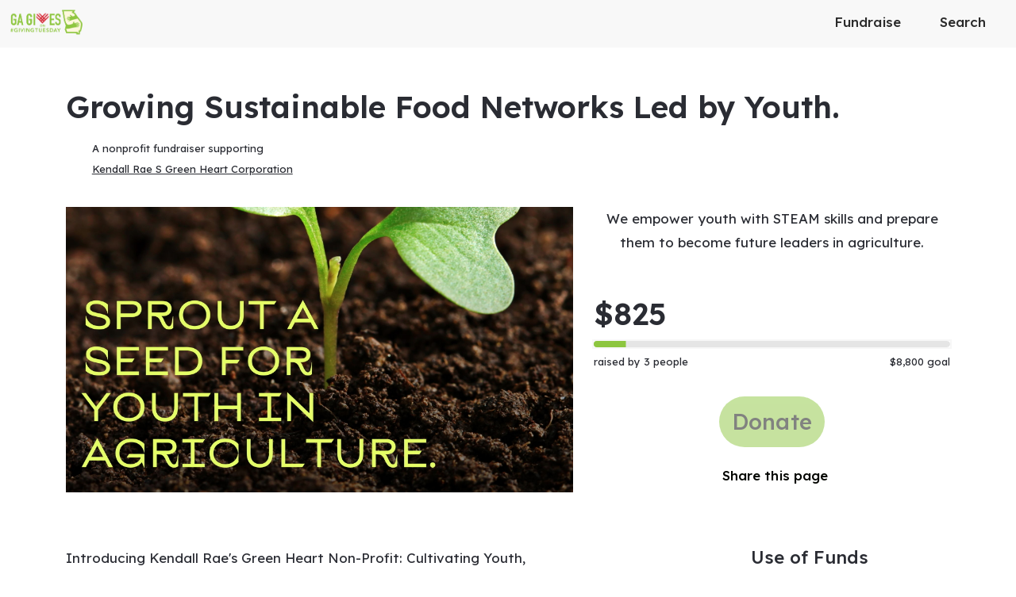

--- FILE ---
content_type: application/javascript
request_url: https://static-prod.mightycause.com/mc-client/chunk-LKX2P4RS.js
body_size: 7854
content:

!function(){try{var e="undefined"!=typeof window?window:"undefined"!=typeof global?global:"undefined"!=typeof globalThis?globalThis:"undefined"!=typeof self?self:{},n=(new e.Error).stack;n&&(e._sentryDebugIds=e._sentryDebugIds||{},e._sentryDebugIds[n]="14202d66-6bb4-59bf-b37d-b1146f5ca80c")}catch(e){}}();
import{a as Gt}from"./chunk-WQBJIT3Q.js";import{A as tt,Bb as P,Eb as $,Kc as Bt,Lb as Tt,Lg as H,Ob as z,Pc as rt,Rb as kt,Vb as Ft,Vc as Vt,Wb as Ot,_b as At,bc as U,cc as nt,da as w,ea as R,fb as Rt,ga as Ct,ha as B,hc as q,ia as M,ja as T,jc as at,ka as k,kb as et,lb as Mt,nb as it,pa as F,pb as V,qb as N,ra as O,rb as L,sc as mt,te as Nt,ue as Lt,wc as jt,xa as A,ya as Dt,yb as G,za as wt}from"./chunk-GQ45TYBY.js";import{Ac as j,Bc as yt,Da as h,Ea as I,Eb as u,Fa as Q,Ga as ot,Lb as E,Lc as r,Mc as y,Nc as c,Oc as st,Rb as _,Sd as J,Td as W,Ud as X,Vd as Y,Wd as Et,Xc as ht,Zc as It,_c as dt,cc as l,de as Z,ed as g,fe as St,gd as v,ge as bt,hc as S,hd as K,jc as ft,kc as xt,lc as vt,mc as i,nc as n,oc as p,pc as b,qc as C,sb as gt,sc as D,tb as lt,vc as x,xc as m,yb as a}from"./chunk-BITTMGPO.js";function Kt(e,d){e&1&&(i(0,"mat-error"),r(1," Enter valid "),i(2,"strong"),r(3,"email"),n(),r(4," address "),n())}var Ut=(()=>{class e{constructor(t,s,o,f,Qt){this.dialogRef=t,this.fb=s,this.registrationService=o,this.snackBar=f,this.data=Qt,this.sending=!1,this.resendReceiptForm=this.fb.group({email:["",V.compose([kt.emailValidator])]}),this.resendReceiptForm.controls.email.setValue(this.data.email)}resendReceipt(){this.resendReceiptForm.invalid||(this.sending=!0,this.registrationService.resendRegistrationReceipt(this.data.registrationId,this.resendReceiptForm.value.email).subscribe(()=>{this.sending=!1,this.snackBar.open("Successfully sent.","",{duration:5e3}),this.dialogRef.close(!0)},()=>{this.sending=!1}))}static{this.\u0275fac=function(s){return new(s||e)(u(w),u(z),u(H),u(Rt),u(R))}}static{this.\u0275cmp=E({type:e,selectors:[["app-registration-resend-receipt"]],standalone:!1,decls:21,vars:4,consts:[["mat-dialog-title",""],["mat-icon-button","","aria-label","close",1,"dialog-close",3,"mat-dialog-close"],[1,"fa-solid","fa-times"],[3,"ngSubmit","formGroup"],["appDialogScroll",""],[1,"row","justify-content-center"],[1,"col-12"],[1,"col-12","col-md-6"],["type","text","id","email","matInput","","formControlName","email","autocomplete","off","cdkFocusInitial",""],["align","end"],["mat-raised-button","","color","primary","appLoadingBtn","",1,"custom","auto",3,"active"]],template:function(s,o){s&1&&(i(0,"h3",0),r(1,"Resend Registration Receipt"),n(),i(2,"button",1),p(3,"i",2),n(),i(4,"form",3),x("ngSubmit",function(){return o.resendReceipt()}),i(5,"mat-dialog-content",4)(6,"div",5)(7,"div",6)(8,"p"),r(9," Please confirm or update the email address to which you would like to resend the registration confirmation email. To resend to all organization admins, leave email blank. "),n(),i(10,"p"),r(11," The confirmation email will state that registration is Pending as this is a copy of the email they received after submitting payment. "),n()(),i(12,"div",7)(13,"mat-form-field")(14,"mat-label"),r(15,"Email"),n(),p(16,"input",8),_(17,Kt,5,0,"mat-error"),n()()()(),i(18,"mat-dialog-actions",9)(19,"button",10),r(20," Send "),n()()()),s&2&&(a(2),l("mat-dialog-close",!1),a(2),l("formGroup",o.resendReceiptForm),a(13),S(o.resendReceiptForm.controls.email.errors&&o.resendReceiptForm.controls.email.errors.invalidEmail?17:-1),a(2),l("active",o.sending))},dependencies:[G,it,N,L,P,$,O,F,at,q,U,nt,B,M,k,T,Mt,A],encapsulation:2})}}return e})();function Xt(e,d){if(e&1&&(i(0,"mat-option",8),r(1),n()),e&2){let t=d.$implicit;l("value",t),a(),c(" ",t," ")}}function Yt(e,d){e&1&&(i(0,"div",10)(1,"span",16),p(2,"i",17),n(),i(3,"span"),r(4," Approving this registration will automatically remove any platform restrictions based on the registration form settings. IRS or organization level restrictions will not be removed. "),n()())}function Zt(e,d){e&1&&(i(0,"div",10)(1,"span",16),p(2,"i",17),n(),i(3,"span"),r(4," Changing the status from approved will not automatically impact the platform level donation or search restrictions. "),n()())}function te(e,d){if(e&1&&(i(0,"div",10)(1,"span",16),p(2,"i",17),n(),i(3,"span"),r(4),n()()),e&2){let t=m();a(4),c(" Changing the status to ",t.statusEditForm.value.status," will not automatically refund complete registration payments. ")}}function ee(e,d){if(e&1&&(i(0,"div",10)(1,"span",16),p(2,"i",17),n(),i(3,"span"),r(4),n()()),e&2){let t=m();a(4),c(" Changing the status to ",t.statusEditForm.value.status," will allow the organization bypass registration fee payment. If you wish to allow the organization to make a fee payment, status should be Saved. ")}}function ie(e,d){e&1&&(i(0,"div",12)(1,"div",18),p(2,"mat-spinner",19),n()())}var qt=(()=>{class e{constructor(t,s,o,f){this.registrationService=t,this.fb=s,this.dialogRef=o,this.data=f,this.processing=!1,this.statusOptions=["Saved","Pending","Approved","Declined"],this.statusEditForm=this.fb.group({status:["",V.required],skipEmailNotifications:[!1]}),this.statusEditForm.controls.status.setValue(this.data.regData.status)}submitStatusEditForm(){if(this.statusEditForm.invalid)return;this.processing=!0;let t={status:this.statusEditForm.value.status,skip_email_notifications:this.statusEditForm.value.skipEmailNotifications};this.registrationService.updateRegistration(this.data.regData.id,{registration:t}).subscribe(s=>{this.dialogRef.close(s)},()=>this.processing=!1)}static{this.\u0275fac=function(s){return new(s||e)(u(H),u(z),u(w),u(R))}}static{this.\u0275cmp=E({type:e,selectors:[["app-registration-admin-edit"]],standalone:!1,decls:28,vars:7,consts:[["mat-dialog-title",""],["mat-dialog-close","","mat-icon-button","","aria-label","close",1,"dialog-close"],[1,"fa-solid","fa-times"],[3,"ngSubmit","formGroup"],["appDialogScroll",""],[1,"row"],[1,"col-6"],["formControlName","status"],[3,"value"],[1,"col-12"],[1,"status-box","multi-line","mb-2","p-2"],["color","primary","formControlName","skipEmailNotifications"],[1,"update-overlay"],["align","end"],["type","submit","mat-raised-button","","color","primary",1,"custom","auto",3,"disabled"],["type","button","mat-raised-button","","color","accent","mat-dialog-close","",1,"custom","auto"],[1,"me-2"],[1,"fal","fa-info-circle"],[1,"spinner"],["diameter","50"]],template:function(s,o){s&1&&(i(0,"h3",0),r(1,"Edit Registration"),n(),i(2,"button",1),p(3,"i",2),n(),i(4,"form",3),x("ngSubmit",function(){return o.submitStatusEditForm()}),i(5,"mat-dialog-content",4)(6,"div",5)(7,"div",6)(8,"mat-form-field")(9,"mat-label"),r(10,"Status"),n(),i(11,"mat-select",7),xt(12,Xt,2,2,"mat-option",8,ft),n()()(),i(14,"div",9),_(15,Yt,5,0,"div",10)(16,Zt,5,0,"div",10)(17,te,5,1,"div",10)(18,ee,5,1,"div",10),n(),i(19,"div",9)(20,"mat-checkbox",11),r(21," Skip Email Notifications to Organization "),n()()(),_(22,ie,3,0,"div",12),n(),i(23,"mat-dialog-actions",13)(24,"button",14),r(25," Save "),n(),i(26,"button",15),r(27," Cancel "),n()()()),s&2&&(a(4),l("formGroup",o.statusEditForm),a(8),vt(o.statusOptions),a(3),S(o.data.regData.registration_form!=null&&o.data.regData.registration_form.remove_brand_restrictions_on_approval&&o.statusEditForm.value.status==="Approved"?15:-1),a(),S(o.statusEditForm.value.status!=="Approved"?16:-1),a(),S(o.data.regData.status!==o.statusEditForm.value.status&&(o.statusEditForm.value.status==="Saved"||o.statusEditForm.value.status==="Declined")&&(o.data.regData==null||o.data.regData.payment_details==null?null:o.data.regData.payment_details.status)==="Complete"?17:-1),a(),S(o.data.regData.status!==o.statusEditForm.value.status&&(o.statusEditForm.value.status==="Pending"||o.statusEditForm.value.status==="Approved")&&(o.data.regData==null||o.data.regData.payment_details==null?null:o.data.regData.payment_details.status)!=="Complete"&&(o.data.regData.registration_form!=null&&o.data.regData.registration_form.remove_brand_restrictions_on_approval)?18:-1),a(4),S(o.processing?22:-1),a(2),l("disabled",!o.statusEditForm.dirty))},dependencies:[G,N,L,P,$,O,F,q,U,B,M,k,T,Bt,Ot,rt,et,A],encapsulation:2})}}return e})();var Ht=e=>["/user",e];function re(e,d){e&1&&(i(0,"div",8)(1,"div",9)(2,"content-loader",10),Q(),p(3,"rect",11),n()(),ot(),i(4,"div",12)(5,"content-loader",13),Q(),p(6,"rect",11),n()(),ot(),i(7,"div",12)(8,"content-loader",13),Q(),p(9,"rect",11),n()()())}function oe(e,d){if(e&1){let t=D();i(0,"td",38),x("click",function(){h(t);let o=m().$implicit,f=m(2);return I(f.viewQuestion(o))}),i(1,"u"),r(2),n()()}if(e&2){let t=m().$implicit;a(2),y(t.label)}}function le(e,d){if(e&1&&(i(0,"td"),p(1,"span",39),g(2,"safe"),n()),e&2){let t=m().$implicit;a(),l("innerHTML",v(2,1,t.question,"html"),gt)}}function se(e,d){if(e&1&&(i(0,"a",41)(1,"span"),p(2,"i",42),n(),r(3),n()),e&2){let t=m(2).$implicit,s=m(2);l("href",s.fileObjectUrl(t.answer),lt),a(3),c(" ",s.fileObjectDisplayName(t.answer)," ")}}function de(e,d){e&1&&(i(0,"span"),r(1,"No File Attached"),n())}function me(e,d){if(e&1&&(i(0,"td"),_(1,se,4,2,"a",40)(2,de,2,0,"span",5),n()),e&2){let t=m().$implicit;a(),l("ngIf",t.answer),a(),l("ngIf",!t.answer)}}function ce(e,d){if(e&1&&(i(0,"td"),r(1),n()),e&2){let t=m().$implicit;a(),c(" ",t.answer?t.answer:"-"," ")}}function pe(e,d){if(e&1&&(i(0,"tr",34),_(1,oe,3,1,"td",35)(2,le,3,4,"td",5)(3,me,3,2,"td",36)(4,ce,2,1,"td",37),n()),e&2){let t=d.$implicit;l("ngSwitch",t.question_type),a(),l("ngIf",t.label),a(),l("ngIf",!t.label),a(),l("ngSwitchCase","upload_file")}}function _e(e,d){if(e&1&&(b(0),i(1,"p",16),r(2,"Refunded"),n(),i(3,"p",17),r(4),g(5,"date"),n(),C()),e&2){let t=m(3);a(4),st(" ",K(5,2,t.regData.payment_details==null?null:t.regData.payment_details.refunded_at,"MMMM d, y h:mm:ss a",t.regData.payment_details==null?null:t.regData.payment_details.refunded_at_utc_offset)," ",t.regData.time_zone_abbrev," ")}}function ue(e,d){e&1&&(i(0,"span",52),p(1,"i",53),n())}function ge(e,d){if(e&1){let t=D();i(0,"mat-tab",43)(1,"div",44)(2,"div",45)(3,"p",16),r(4,"Status"),n(),i(5,"p",17),r(6),n(),_(7,_e,6,6,"ng-container",5),i(8,"p",16),r(9,"Completed"),n(),i(10,"p",17),r(11),g(12,"date"),n(),i(13,"p",16),r(14,"Amount"),n(),i(15,"p",17),r(16),g(17,"centsToCurrency"),n(),i(18,"p",16),r(19,"Payment #"),n(),i(20,"p",17),r(21),n(),i(22,"p",16),r(23,"Transaction #"),n(),i(24,"p",17),r(25),n()(),i(26,"div",45)(27,"p",16),r(28,"Cardholder Name"),n(),i(29,"p",17),r(30),n(),i(31,"p",16),r(32,"Billing Email"),n(),i(33,"p",17),r(34),n(),i(35,"p",16),r(36,"Payment Method"),n(),i(37,"p",17),r(38),_(39,ue,2,0,"span",46),r(40),n()(),i(41,"div",47)(42,"button",48),x("click",function(){h(t);let o=m(2);return I(o.resendRegistrationReceipt())}),i(43,"span",31),p(44,"i",49),n(),i(45,"span"),r(46,"Resend Receipt"),n()(),i(47,"button",50),x("click",function(){h(t);let o=m(2);return I(o.refundRegistrationPayment())}),i(48,"span",31),p(49,"i",51),n(),i(50,"span"),r(51,"Refund"),n()()()()()}if(e&2){let t=m(2);a(6),y(t.regData.payment_details==null?null:t.regData.payment_details.status),a(),l("ngIf",t.regData.payment_details==null?null:t.regData.payment_details.refunded_at),a(4),st(" ",K(12,13,t.regData.payment_details==null?null:t.regData.payment_details.completed_at,"MMMM d, y h:mm:ss a",t.regData.payment_details==null?null:t.regData.payment_details.completed_at_utc_offset)," ",t.regData.time_zone_abbrev," "),a(5),c(" ",K(17,17,t.regData.payment_details==null?null:t.regData.payment_details.amount_in_cents,"$","1.2-2")," "),a(5),y(t.regData.payment_details==null?null:t.regData.payment_details.id),a(4),y(t.regData.payment_details==null?null:t.regData.payment_details.transaction_id),a(5),y(t.regData.payment_details==null?null:t.regData.payment_details.full_name),a(4),y(t.regData.payment_details==null?null:t.regData.payment_details.email),a(4),c(" ",t.regData.payment_details==null||t.regData.payment_details.credit_card_details==null?null:t.regData.payment_details.credit_card_details.card_type," "),a(),l("ngIf",t.regData.payment_details==null||t.regData.payment_details.credit_card_details==null?null:t.regData.payment_details.credit_card_details.last_four),a(),c("",t.regData.payment_details==null||t.regData.payment_details.credit_card_details==null?null:t.regData.payment_details.credit_card_details.last_four," "),a(7),l("disabled",(t.regData.payment_details==null?null:t.regData.payment_details.status)!=="Complete")}}function fe(e,d){if(e&1){let t=D();b(0),i(1,"div",8)(2,"div",9)(3,"div",14)(4,"div",15)(5,"p",16),r(6,"Giving Event"),n(),i(7,"p",17)(8,"a",18),r(9),n()()(),i(10,"div",15)(11,"p",16),r(12,"Status"),n(),i(13,"p",17),r(14),i(15,"button",19),x("click",function(){h(t);let o=m();return I(o.editRegistrationDialog())}),p(16,"i",20),n()()(),i(17,"div",15)(18,"p",16),r(19,"Submitted at"),n(),i(20,"p",21),g(21,"date"),r(22),g(23,"date"),n()(),i(24,"div",15)(25,"p",16),r(26,"Submitted by"),n(),i(27,"p",17)(28,"a",22),r(29),n()()(),i(30,"div",15)(31,"p",16),r(32,"Updated at"),n(),i(33,"p",21),g(34,"date"),r(35),g(36,"date"),n()(),i(37,"div",15)(38,"p",16),r(39,"Updated by"),n(),i(40,"p",17)(41,"a",22),r(42),n()()()()()(),i(43,"div",23)(44,"div",9)(45,"mat-tab-group",24)(46,"mat-tab",25)(47,"div",26)(48,"table",27)(49,"tbody")(50,"tr")(51,"th"),r(52,"Question Label"),n(),i(53,"th"),r(54,"Answer"),n()(),_(55,pe,5,4,"tr",28),n()()(),i(56,"div",29)(57,"button",30),x("click",function(){h(t);let o=m();return I(o.deleteRegistration())}),i(58,"span",31),p(59,"i",32),n(),i(60,"span"),r(61,"Delete registration"),n()()()(),_(62,ge,52,21,"mat-tab",33),n()()(),C()}if(e&2){let t=m();a(8),j("href",t.regData.registration_form_event_url,lt),yt("aria-label","",t.regData.registration_form_event_name," (opens in new window)"),a(),c(" ",t.regData.registration_form_event_name," "),a(5),c(" ",t.regData.status," "),a(6),j("title",v(21,15,t.regData.created_at,"MMM d, yyyy h:mm a")),a(2),c(" ",v(23,18,t.regData.created_at,"MM/dd/yyyy")," "),a(6),l("routerLink",dt(27,Ht,t.regData.submitted_by_user_details==null?null:t.regData.submitted_by_user_details.id)),a(),y(t.regData.submitted_by_user_details==null?null:t.regData.submitted_by_user_details.full_name),a(4),j("title",v(34,21,t.regData.updated_at,"MMM d, yyyy h:mm a")),a(2),c(" ",v(36,24,t.regData.updated_at,"MM/dd/yyyy")," "),a(6),l("routerLink",dt(29,Ht,t.regData.updated_by_user_details==null?null:t.regData.updated_by_user_details.id)),a(),y(t.regData.updated_by_user_details==null?null:t.regData.updated_by_user_details.full_name),a(13),l("ngForOf",t.regData.survey_question_answers),a(7),l("ngIf",t.regData.payment_details)}}var ci=(()=>{class e{constructor(t,s,o,f){this.registrationService=t,this.dialog=s,this.dialogRef=o,this.data=f,this.loading=!0,this.processing=!1,this.registrationChanged=!1,this.dialogRef.disableClose=!0}ngOnInit(){this.fetchRegistrationData()}closeDialog(){this.dialogRef.close({registrationChanged:this.registrationChanged})}editRegistrationDialog(){this.dialog.open(qt,{data:{regData:this.regData}}).afterClosed().subscribe(s=>{s&&(this.regData=s,this.registrationChanged=!0)})}fileObjectUrl(t){return`/api/v4/go_to_file?file_object=${encodeURIComponent(t)}`}fileObjectDisplayName(t){return t.substr(t.lastIndexOf("/")+1)}viewQuestion(t){this.dialog.open(wt,{data:{title:t.label,content:t.question,buttonText:"Close"}})}refundRegistrationPayment(){if(!this.regData?.payment_details?.id)return;this.dialog.open(mt,{data:{title:"Are you sure?",content:"Refunding this registration payment will not change the status of the registration.",confirmButtonText:"Ok",cancelButtonText:"Cancel"}}).afterClosed().subscribe(s=>{s&&(this.processing=!0,this.registrationService.refundRegistrationPayment(this.regData?.payment_details?.id).subscribe({next:()=>{this.fetchRegistrationData(),this.processing=!1},error:()=>{this.fetchRegistrationData(),this.processing=!1}}))})}resendRegistrationReceipt(){this.dialog.open(Ut,{data:{registrationId:this.regData.id,email:this.regData?.payment_details?.email}})}deleteRegistration(){this.dialog.open(mt,{data:{title:"Are you sure?",content:"This will delete the registration record and the organization will be allowed to re-register.",confirmButtonText:"Delete",cancelButtonText:"Cancel"}}).afterClosed().subscribe(s=>{s&&this.registrationService.deleteRegistration(this.regData.id).subscribe(()=>{this.registrationChanged=!0,this.closeDialog()})})}fetchRegistrationData(){this.registrationService.getRegistration(this.data.registrationId,null).subscribe({next:t=>{this.regData=t,this.loading=!1},error:t=>console.log(t)})}static{this.\u0275fac=function(s){return new(s||e)(u(H),u(Ct),u(w),u(R))}}static{this.\u0275cmp=E({type:e,selectors:[["app-registration-admin-dialog"]],standalone:!1,decls:10,vars:2,consts:[["mat-dialog-title",""],["mat-icon-button","","aria-label","close",1,"dialog-close",3,"click"],[1,"fa-solid","fa-times"],["appDialogScroll",""],["class","row",4,"ngIf"],[4,"ngIf"],["align","end"],["mat-raised-button","","color","primary",1,"custom","auto",3,"click"],[1,"row"],[1,"col-12"],["viewBox","0 0 100 25"],["x","0","y","0","rx","3","ry","3","width","100%","height","100%"],[1,"col-12","mt-2"],["viewBox","0 0 100 10"],[1,"d-flex","flex-wrap"],[1,"me-3"],[1,"sm","text-secondary","mb-0"],[1,"mb-0"],["target","_blank",3,"href","aria-label"],["mat-icon-button","","aria-label","actions","type","button",1,"sm",3,"click"],[1,"fal","fa-pencil"],[1,"mb-0",3,"title"],["target","_blank",3,"routerLink"],[1,"row","mt-2"],["mat-stretch-tabs","",1,"underline"],["label","Registration Form"],[1,"table-responsive"],[1,"table","table-sm"],[3,"ngSwitch",4,"ngFor","ngForOf"],[1,"text-center","mt-2"],["mat-button","","color","warn",1,"custom",3,"click"],[1,"left-icon"],[1,"fal","fa-trash-alt"],["label","Payment Info",4,"ngIf"],[3,"ngSwitch"],["class","cursor-pointer",3,"click",4,"ngIf"],[4,"ngSwitchCase"],[4,"ngSwitchDefault"],[1,"cursor-pointer",3,"click"],[3,"innerHTML"],["download","","target","_self",3,"href",4,"ngIf"],["download","","target","_self",3,"href"],[1,"fas","fa-paperclip","fa-lg"],["label","Payment Info"],[1,"d-flex","flex-wrap","flex-xl-nowrap"],[1,"me-3","flex-fill"],["class","ms-1",4,"ngIf"],[1,"me-3","flex-fill","text-end"],["mat-button","","color","accent",1,"custom",3,"click"],[1,"fa-light","fa-receipt"],["mat-button","","color","accent",1,"custom",3,"click","disabled"],[1,"fa-light","fa-arrow-right-arrow-left"],[1,"ms-1"],[1,"fa-light","fa-ellipsis-h"]],template:function(s,o){s&1&&(i(0,"h3",0),r(1,"Registration Details"),n(),i(2,"button",1),x("click",function(){return o.closeDialog()}),p(3,"i",2),n(),i(4,"mat-dialog-content",3),_(5,re,10,0,"div",4)(6,fe,63,31,"ng-container",5),n(),i(7,"mat-dialog-actions",6)(8,"button",7),x("click",function(){return o.closeDialog()}),r(9," Close "),n()()),s&2&&(a(5),l("ngIf",o.loading),a(),l("ngIf",!o.loading))},dependencies:[J,W,X,Y,Et,tt,O,F,M,k,T,Nt,Lt,jt,A,Z,Vt,Dt],encapsulation:2})}}return e})();var xe=()=>[];function ve(e,d){if(e&1){let t=D();b(0),i(1,"div",8)(2,"h5")(3,"strong"),r(4,"Entity ID:"),n(),r(5),n(),i(6,"button",9),x("click",function(){h(t);let o=m();return I(o.editId=!0)}),p(7,"i",10),n(),i(8,"button",9),x("click",function(){h(t);let o=m();return I(o.refreshComplianceData())}),p(9,"i",11),n()(),C()}if(e&2){let t=m();a(5),c(" ",t.extIdentifier.identifier,"")}}function ye(e,d){if(e&1&&(i(0,"div",16)(1,"p",17),r(2,"Entity Name"),n(),i(3,"p",18),r(4),n()()),e&2){let t=m(2);a(4),c(" ",(t.extIdentifier.latest_external_data==null||t.extIdentifier.latest_external_data.raw_data==null||t.extIdentifier.latest_external_data.raw_data.entityname==null?null:t.extIdentifier.latest_external_data.raw_data.entityname.value)||(t.extIdentifier.latest_external_data==null||t.extIdentifier.latest_external_data.raw_data==null||t.extIdentifier.latest_external_data.raw_data.name==null?null:t.extIdentifier.latest_external_data.raw_data.name.value)," ")}}function he(e,d){if(e&1&&(i(0,"div",16)(1,"p",17),r(2,"Entity EIN"),n(),i(3,"p",18),r(4),n()()),e&2){let t=m(2);a(4),c(" ",t.extIdentifier.ein.slice(0,2)+"-"+t.extIdentifier.ein.slice(2)," ")}}function Ie(e,d){if(e&1&&(i(0,"span"),r(1),n()),e&2){let t=m(2);a(),c("- ",t.extIdentifier.external_status,"")}}function Ee(e,d){if(e&1&&(i(0,"div",16)(1,"p",17),r(2,"Expiration Date"),n(),i(3,"p",18),r(4),g(5,"date"),n()()),e&2){let t=m(2);a(4),c(" ",v(5,1,t.extIdentifier.latest_external_data==null?null:t.extIdentifier.latest_external_data.expires_at,"MM/dd/yyyy")," ")}}function Se(e,d){if(e&1&&(i(0,"div",16)(1,"p",17),r(2,"Last Synced"),n(),i(3,"p",19),g(4,"date"),r(5),g(6,"date"),n()()),e&2){let t=m(2);a(3),j("title",v(4,2,t.extIdentifier.last_synced_at,"MMM d, yyyy h:mm a")),a(2),c(" ",v(6,5,t.extIdentifier.last_synced_at,"MM/dd/yy h:mm a")," ")}}function be(e,d){if(e&1&&(i(0,"div",16)(1,"p",17),r(2,"Last Updated By"),n(),i(3,"p",18),r(4),n()()),e&2){let t=m(2);a(4),c(" ",t.extIdentifier.last_updated_by," ")}}function Ce(e,d){if(e&1&&(i(0,"div",16)(1,"p",17),r(2,"Last Error"),n(),i(3,"p",18),r(4),n()()),e&2){let t=m(2);a(4),c(" ",t.extIdentifier.last_error," ")}}function De(e,d){if(e&1&&(i(0,"td"),r(1),n()),e&2){let t=m().$implicit;a(),y(t.value==null?null:t.value.value)}}function we(e,d){if(e&1&&(i(0,"td"),p(1,"mat-checkbox",28),n()),e&2){let t=m().$implicit;a(),l("checked",t.value==null?null:t.value.value)}}function Re(e,d){if(e&1&&(i(0,"span"),r(1),n()),e&2){let t=m(2).$implicit;a(),c(" ",t.value==null?null:t.value.value," ")}}function Me(e,d){if(e&1&&(i(0,"span"),r(1),g(2,"number"),n()),e&2){let t=m(2).$implicit;a(),c(" ",v(2,1,t.value==null?null:t.value.value,0)," ")}}function Te(e,d){if(e&1&&(i(0,"td"),_(1,Re,2,1,"span",5)(2,Me,3,4,"span",5),n()),e&2){let t=m().$implicit;a(),l("ngIf",t.key==="phone"||t.key==="fax"||t.key==="entityid"),a(),l("ngIf",t.key!=="phone"&&t.key!=="fax"&&t.key!=="entityid")}}function ke(e,d){if(e&1&&(i(0,"td"),r(1),g(2,"date"),n()),e&2){let t=m().$implicit;a(),c(" ",v(2,1,t.value==null?null:t.value.value,"MM/dd/yyyy")," ")}}function Fe(e,d){if(e&1&&(i(0,"tr",26)(1,"td"),r(2),n(),_(3,De,2,1,"td",27)(4,we,2,1,"td",27)(5,Te,3,2,"td",27)(6,ke,3,4,"td",27),n()),e&2){let t=d.$implicit;l("ngSwitch",t.value.dataTypeName),a(2),y(t.value==null?null:t.value.humanName),a(),l("ngSwitchCase","text"),a(),l("ngSwitchCase","checkbox"),a(),l("ngSwitchCase","number"),a(),l("ngSwitchCase","calendar_date")}}function Oe(e,d){if(e&1&&(i(0,"div",22)(1,"div",13)(2,"h5"),r(3),g(4,"date"),n(),i(5,"div",23)(6,"table",24)(7,"tbody"),_(8,Fe,7,6,"tr",25),g(9,"keyvalue"),n()()()()()),e&2){let t=m(2);a(3),c(" Latest Filing Data (",v(4,2,t.extIdentifier.latest_external_data==null?null:t.extIdentifier.latest_external_data.external_updated_at,"MM/dd/yyyy"),") "),a(5),l("ngForOf",v(9,5,t.extIdentifier.latest_external_data==null?null:t.extIdentifier.latest_external_data.raw_data,t.sortDetailedData))}}function Ae(e,d){e&1&&(i(0,"div",29)(1,"div",30),p(2,"mat-spinner",31),n()())}function je(e,d){if(e&1&&(b(0),i(1,"div",12)(2,"div",13)(3,"div",14),_(4,ye,5,1,"div",15)(5,he,5,1,"div",15),i(6,"div",16)(7,"p",17),r(8,"Status"),n(),i(9,"p",18),r(10),_(11,Ie,2,1,"span",5),n()(),i(12,"div",16)(13,"p",17),r(14,"Status Changed"),n(),i(15,"p",19),g(16,"date"),r(17),g(18,"date"),n()(),_(19,Ee,6,4,"div",15)(20,Se,7,8,"div",15)(21,be,5,1,"div",15)(22,Ce,5,1,"div",15),n()()(),_(23,Oe,10,8,"div",20)(24,Ae,3,0,"div",21),C()),e&2){let t=m();a(4),l("ngIf",(t.extIdentifier.latest_external_data==null||t.extIdentifier.latest_external_data.raw_data==null||t.extIdentifier.latest_external_data.raw_data.entityname==null?null:t.extIdentifier.latest_external_data.raw_data.entityname.value)||(t.extIdentifier.latest_external_data==null||t.extIdentifier.latest_external_data.raw_data==null||t.extIdentifier.latest_external_data.raw_data.name==null?null:t.extIdentifier.latest_external_data.raw_data.name.value)),a(),l("ngIf",t.extIdentifier.ein),a(5),c(" ",t.extIdentifier.cached_status===1?"Verified":"Unverified"," "),a(),l("ngIf",t.extIdentifier.external_status),a(4),j("title",v(16,12,t.extIdentifier.cached_status_last_changed_at,"MMM d, yyyy h:mm a")),a(2),c(" ",v(18,15,t.extIdentifier.cached_status_last_changed_at,"MM/dd/yyyy")," "),a(2),l("ngIf",t.extIdentifier.latest_external_data==null?null:t.extIdentifier.latest_external_data.expires_at),a(),l("ngIf",t.extIdentifier.last_synced_at),a(),l("ngIf",t.extIdentifier.last_updated_by),a(),l("ngIf",t.extIdentifier.last_error),a(),l("ngIf",t.extIdentifier.latest_external_data==null?null:t.extIdentifier.latest_external_data.external_updated_at),a(),l("ngIf",t.processing)}}function Be(e,d){e&1&&(i(0,"p"),r(1," Enter the Business Entity ID. To look up your organization's Entity ID visit the "),i(2,"a",38),r(3,"Colorado Secretary of State"),n(),r(4," website. "),n())}function Ve(e,d){e&1&&(i(0,"p"),r(1," Enter the Charity Entity ID. To look up your organization's Entity ID visit the "),i(2,"a",39),r(3,"Colorado Secretary of State"),n(),r(4," website. "),n())}function Ne(e,d){if(e&1&&(i(0,"mat-error"),r(1),i(2,"strong"),r(3,"required"),n()()),e&2){let t=m(2);a(),c(" ",t.entityObj.kind," Entity ID is ")}}function Le(e,d){e&1&&(i(0,"div",40)(1,"mat-checkbox",41),r(2," Skip Name Verification "),n()())}function Ge(e,d){if(e&1){let t=D();i(0,"div",13)(1,"p",42)(2,"a",43),x("click",function(){h(t);let o=m(2);return I(o.setExempt())}),r(3,"Set Organization as Exempt"),n()()()}e&2&&(a(2),l("routerLink",It(1,xe)))}function Pe(e,d){if(e&1&&(i(0,"div",13)(1,"div",44)(2,"span",45)(3,"span",46),p(4,"i",47),n(),r(5),n()()()),e&2){let t=m(2);a(5),c(" ",t.errorMessage," ")}}function $e(e,d){e&1&&(i(0,"div",29)(1,"div",30),p(2,"mat-spinner",31),n()())}function ze(e,d){if(e&1&&(b(0),i(1,"div",12)(2,"div",13),_(3,Be,5,0,"p",5)(4,Ve,5,0,"p",5),n()(),i(5,"div",32)(6,"div",33)(7,"mat-form-field")(8,"mat-label",34),r(9),n(),p(10,"input",35),_(11,Ne,4,1,"mat-error",5),n()(),_(12,Le,3,0,"div",36)(13,Ge,4,2,"div",37)(14,Pe,6,1,"div",37),n(),_(15,$e,3,0,"div",21),C()),e&2){let t=m();a(3),l("ngIf",t.entityObj.kind==="Business"),a(),l("ngIf",t.entityObj.kind==="Charity"),a(5),c("",t.entityObj.kind," Entity ID"),a(2),l("ngIf",t.complianceForm.controls.businessEntityId==null||t.complianceForm.controls.businessEntityId.errors==null?null:t.complianceForm.controls.businessEntityId.errors.required),a(),l("ngIf",t.entityObj.kind==="Business"),a(),l("ngIf",(t.extIdentifier==null?null:t.extIdentifier.identifier)!=="Exempt"),a(),l("ngIf",t.errorMessage),a(),l("ngIf",t.processing)}}function Ue(e,d){if(e&1){let t=D();i(0,"button",50),x("click",function(){h(t);let o=m(2);return I(o.closeEdit())}),r(1," Cancel "),n()}}function qe(e,d){if(e&1&&(b(0),i(1,"button",48),r(2," Save "),n(),_(3,Ue,2,0,"button",49),C()),e&2){let t=m();a(),l("disabled",!t.complianceForm.dirty||!t.complianceForm.value.entityId),a(2),l("ngIf",t.extIdentifier)}}var vi=(()=>{class e{constructor(t,s,o,f){this.fb=t,this.orgComplianceService=s,this.dialogRef=o,this.data=f,this.processing=!1,this.editId=!1,this.complianceForm=this.fb.group({entityId:["",V.required],skipNameVerify:[!1]}),this.entityObj=f.entityObj,this.extIdentifier=this.entityObj?.identifier_obj}submitComplianceForm(){if(this.complianceForm.invalid)return;this.processing=!0;let t={skip_name_verify:this.complianceForm.value.skipNameVerify};switch(this.entityObj.kind){case"Business":t.co_sos_business_id=this.complianceForm.value.entityId;break;case"Charity":t.co_sos_charity_id=this.complianceForm.value.entityId;break}this.orgComplianceService.setupColoradoCompliance(this.data.urn,t).subscribe(s=>{this.entityObj=s[this.entityObj.kind.toLowerCase()],this.extIdentifier=this.entityObj?.identifier_obj,this.entityObj.success?this.closeEdit():this.errorMessage=this.entityObj.error_message,this.processing=!1},()=>this.processing=!1)}setExempt(){this.complianceForm.controls.entityId.setValue("exempt"),this.submitComplianceForm()}closeEdit(){this.complianceForm.reset(),this.editId=!1,this.errorMessage=null}refreshComplianceData(){this.processing=!0,this.orgComplianceService.refreshColoradoCompliance(this.data.urn,this.extIdentifier.id).subscribe(t=>{this.entityObj=t[this.entityObj.kind.toLowerCase()],this.extIdentifier=this.entityObj?.identifier_obj,this.processing=!1,this.editId=!1},()=>this.processing=!1)}sortDetailedData(t,s){let o=parseFloat(t.value.position),f=parseFloat(s.value.position);return o<f?-1:o>f?1:0}static{this.\u0275fac=function(s){return new(s||e)(u(z),u(Gt),u(w),u(R))}}static{this.\u0275cmp=E({type:e,selectors:[["app-org-external-identifier-dialog"]],standalone:!1,features:[ht([{provide:Ft,useClass:At}])],decls:13,vars:8,consts:[["mat-dialog-title",""],["mat-dialog-close","","mat-icon-button","","aria-label","close",1,"dialog-close"],[1,"fa-solid","fa-times"],[3,"ngSubmit","formGroup"],["appDialogScroll",""],[4,"ngIf"],["align","end"],["mat-raised-button","","color","primary",1,"custom","auto",3,"hidden","mat-dialog-close"],[1,"d-flex","justify-content-center"],["mat-icon-button","","aria-label","actions","type","button",1,"sm",3,"click"],[1,"fal","fa-pencil"],[1,"fal","fal","fa-sync"],[1,"row"],[1,"col-12"],[1,"d-flex","flex-wrap"],["class","me-3",4,"ngIf"],[1,"me-3"],[1,"sm","text-secondary","mb-0"],[1,"mb-0"],[1,"mb-0",3,"title"],["class","row mt-2",4,"ngIf"],["class","update-overlay",4,"ngIf"],[1,"row","mt-2"],[1,"table-responsive"],[1,"table","table-sm"],[3,"ngSwitch",4,"ngFor","ngForOf"],[3,"ngSwitch"],[4,"ngSwitchCase"],["color","primary","disabled","",1,"mb-0",3,"checked"],[1,"update-overlay"],[1,"spinner"],["diameter","50"],[1,"row","align-items-center"],[1,"col-12","col-md-4"],["for","businessEntityId"],["type","text","matInput","","formControlName","entityId","id","entityId","maxlength","100","autocomplete","off"],["class","col-12 col-md-6",4,"ngIf"],["class","col-12",4,"ngIf"],["href","https://www.sos.state.co.us/biz/BusinessEntityCriteriaExt.do","target","_blank"],["href","https://www.coloradosos.gov/ccsa/pages/search/basic.xhtml","target","_blank"],[1,"col-12","col-md-6"],["color","primary","formControlName","skipNameVerify"],[1,"sm"],[3,"click","routerLink"],[1,"status-box","multi-line","mb-2","p-2"],[1,"text-danger"],[1,"me-1"],[1,"fa-solid","fa-exclamation-triangle"],["type","submit","mat-raised-button","","color","primary",1,"custom","auto",3,"disabled"],["type","button","mat-raised-button","","color","accent","class","custom auto",3,"click",4,"ngIf"],["type","button","mat-raised-button","","color","accent",1,"custom","auto",3,"click"]],template:function(s,o){s&1&&(i(0,"h3",0),r(1),n(),i(2,"button",1),p(3,"i",2),n(),i(4,"form",3),x("ngSubmit",function(){return o.submitComplianceForm()}),i(5,"mat-dialog-content",4),_(6,ve,10,1,"ng-container",5)(7,je,25,18,"ng-container",5)(8,ze,16,8,"ng-container",5),n(),i(9,"mat-dialog-actions",6),_(10,qe,4,2,"ng-container",5),i(11,"button",7),r(12," Close "),n()()()),s&2&&(a(),c("Colorado SOS - ",o.entityObj.kind,""),a(3),l("formGroup",o.complianceForm),a(2),l("ngIf",o.extIdentifier),a(),l("ngIf",o.extIdentifier&&!o.editId),a(),l("ngIf",!o.extIdentifier||o.editId),a(2),l("ngIf",!o.extIdentifier||o.editId),a(),l("hidden",!o.extIdentifier||o.editId)("mat-dialog-close",!0))},dependencies:[J,W,X,Y,tt,G,it,N,L,Tt,P,$,O,F,at,q,U,nt,B,M,k,T,rt,et,A,bt,Z,St],encapsulation:2})}}return e})();export{ci as a,vi as b};

//# debugId=14202d66-6bb4-59bf-b37d-b1146f5ca80c
